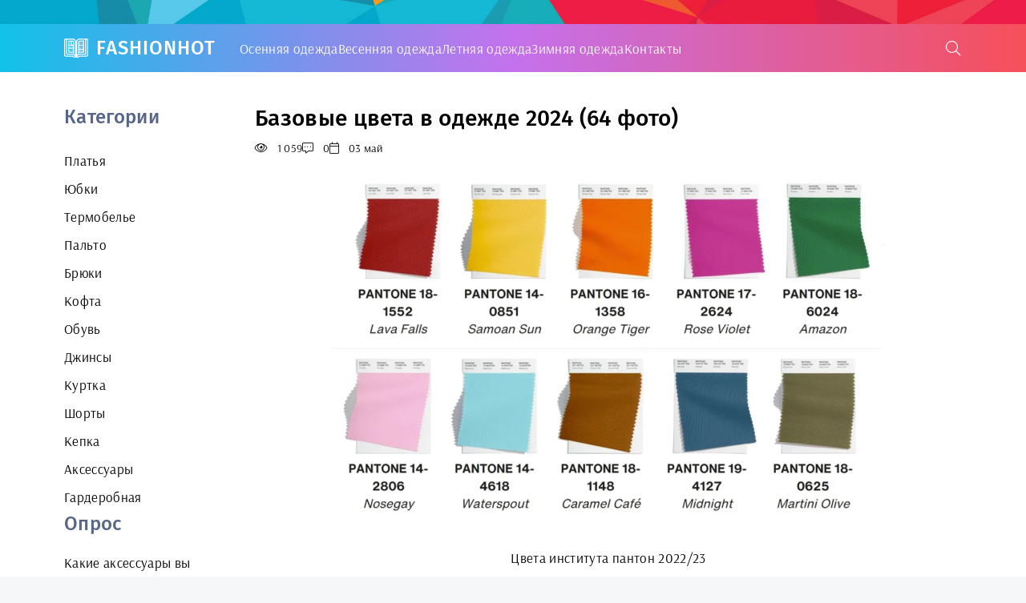

--- FILE ---
content_type: text/html; charset=utf-8
request_url: https://fashionhot.club/29809-bazovye-cveta-v-odezhde-2024-64-foto.html
body_size: 10458
content:
<!DOCTYPE html>
<html lang="ru">
<head>
<meta charset="utf-8">
<title>Базовые цвета в одежде 2024 (64 фото) - картинки и фото fashionhot.club</title>
<meta name="description" content="Скачать фото и картинки - Базовые цвета в одежде 2024 (64 фото). По теме:  Цвета института пантон 2022/23 Цвета института пантон 2022/23 Контрастное лето цветотип палитра Пантон 2022-2023 Пантон 2023 палитра Комплементарное сочетание цветов Цветовой круг Иттена Триада Палитра базовых цветов в одежде Цветовой круг Иттена цветовые сочетания в одежде Модные цвета тканей 2023">
<meta name="keywords" content="цветов, цвета, палитра, одежде, Сочетание, пантон, цветотип, Модные, Иттена, Цвета, Пантон, сочетания, Цветовая, сочетание, Цветовой, гардероб, Палитра, капсульный, Актуальные, одежды">
<meta property="og:site_name" content="Картинки образов и фото на женском сайте fashionhot.club">
<meta property="og:type" content="article">
<meta property="og:title" content="Базовые цвета в одежде 2024 (64 фото)">
<meta property="og:url" content="https://fashionhot.club/29809-bazovye-cveta-v-odezhde-2024-64-foto.html">
<meta property="og:image" content="https://fashionhot.club/uploads/posts/2023-05/1683069200_fashionhot-club-p-bazovie-tsveta-v-odezhde-2024-1.png">
<meta property="og:description" content="Скачать фото и картинки - Базовые цвета в одежде 2024 (64 фото). По теме:  Цвета института пантон 2022/23 Цвета института пантон 2022/23 Контрастное лето цветотип палитра Пантон 2022-2023 Пантон 2023 палитра Комплементарное сочетание цветов Цветовой круг Иттена Триада Палитра базовых цветов в одежде Цветовой круг Иттена цветовые сочетания в одежде Модные цвета тканей 2023">
<link rel="search" type="application/opensearchdescription+xml" href="https://fashionhot.club/index.php?do=opensearch" title="Картинки образов и фото на женском сайте fashionhot.club">
<link rel="canonical" href="https://fashionhot.club/29809-bazovye-cveta-v-odezhde-2024-64-foto.html">
<meta name="viewport" content="width=device-width, initial-scale=1.0" />
<meta name="theme-color" content="#362e3d">
<link rel="preload" href="/templates/LifeCracker/css/common.css" as="style">
<link rel="preload" href="/templates/LifeCracker/css/styles.css" as="style">
<link rel="preload" href="/templates/LifeCracker/css/engine.css" as="style">
<link rel="preload" href="/templates/LifeCracker/css/fontawesome.css" as="style">
<link rel="preload" href="/templates/LifeCracker/webfonts/arsenal-400.woff2" as="font" type="font/woff2" crossorigin>
<link rel="preload" href="/templates/LifeCracker/webfonts/arsenal-700.woff2" as="font" type="font/woff2" crossorigin>
<link rel="preload" href="/templates/LifeCracker/webfonts/fira-sans-500.woff2" as="font" type="font/woff2" crossorigin>
<link rel="preload" href="/templates/LifeCracker/webfonts/fa-light-300.woff2" as="font" type="font/woff2" crossorigin>
<link rel="shortcut icon" href="/favicon.png" />
<link href="/templates/LifeCracker/css/common.css" type="text/css" rel="stylesheet" />
<link href="/templates/LifeCracker/css/styles.css" type="text/css" rel="stylesheet" />
<link href="/templates/LifeCracker/css/engine.css" type="text/css" rel="stylesheet" /> 
<link href="/templates/LifeCracker/css/fontawesome.css" type="text/css" rel="stylesheet" />

<script>window.yaContextCb=window.yaContextCb||[]</script>
<script src="https://yandex.ru/ads/system/context.js" async></script>
<!-- Yandex.Metrika counter --> <script type="text/javascript" > (function(m,e,t,r,i,k,a){m[i]=m[i]||function(){(m[i].a=m[i].a||[]).push(arguments)}; m[i].l=1*new Date(); for (var j = 0; j < document.scripts.length; j++) {if (document.scripts[j].src === r) { return; }} k=e.createElement(t),a=e.getElementsByTagName(t)[0],k.async=1,k.src=r,a.parentNode.insertBefore(k,a)}) (window, document, "script", "https://mc.yandex.ru/metrika/tag.js", "ym"); ym(97000782, "init", { clickmap:true, trackLinks:true, accurateTrackBounce:true }); </script> <noscript><div><img src="https://mc.yandex.ru/watch/97000782" style="position:absolute; left:-9999px;" alt="" /></div></noscript> <!-- /Yandex.Metrika counter -->
</head>
<body>
<div class="wrapper">
<div class="wrapper-container wrapper-main">
<header class="header">
<div class="header__one d-flex ai-center">
<a href="/" class="logo header__logo">FashionHot</a>
<ul class="nav__list d-flex flex-grow-1 js-this-in-mobile-menu" style="gap:15px;">
<li><a href="/osennjaja-odezhda/">Осенняя одежда</a></li>
<li><a href="/vesennjaja-odezhda/">Весенняя одежда</a></li>
<li><a href="/letnjaja-odezhda/">Летняя одежда</a></li>
<li><a href="/zimnjaja-odezhda/">Зимняя одежда</a></li>
<li><a href="/?do=feedback">Контакты</a></li>

</ul>
<button class="header__btn-search js-show-search"><span class="fal fa-search"></span></button>
<button class="header__btn-menu d-none js-show-mobile-menu"><span class="fal fa-bars"></span></button>
<div class="header__search search-block d-none">
<form id="quicksearch" method="post">
<input type="hidden" name="do" value="search">
<input type="hidden" name="subaction" value="search">
<input class="search-block__input" id="story" name="story" placeholder="Поиск по сайту..." type="text" autocomplete="off">
<button class="search-block__btn" type="submit"><span class="fal fa-search"></span></button>
</form>
</div>
</div>
</header>

<!-- END HEADER -->
<div class="content">

<div class="cols">
<aside class="col-side">
<div class="side-block">
<div class="side-block__title">Категории</div>
<div class="side-block__content">
<ul class="nav__list js-this-in-mobile-menu">
<li><a href="/platya/">Платья</a></li>
<li><a href="/ubki/">Юбки</a></li>
<li><a href="/termobele/">Термобелье</a></li>
<li><a href="/palto/">Пальто</a></li>
<li><a href="/brjuki/">Брюки</a></li>
<li><a href="/kofta/">Кофта</a></li>
<li><a href="/obuv/">Обувь</a></li>
<li><a href="/dzhinsy/">Джинсы</a></li>
<li><a href="/kurtka/">Куртка</a></li>
<li><a href="/shorty/">Шорты</a></li>
<li><a href="/kepka/">Кепка</a></li>
<li><a href="/aksessuary/">Аксессуары</a></li>
<li><a href="https://bigfoto.name/garderob/" target="_blank">Гардеробная</a></li>
</ul>
</div>

<div class="side-block__title">Опрос</div>
<div class="side-block__content">
<script>
<!--
function doVote( event ){
	
	var vote_check = $('#dle-vote input:radio[name=vote_check]:checked').val();
	if (typeof vote_check == "undefined" &&  event == "vote") {
		return false;
	}
	ShowLoading('');
	$.get(dle_root + "engine/ajax/controller.php?mod=vote", { vote_id: "2", vote_action: event, vote_check: vote_check, vote_skin: dle_skin, user_hash: dle_login_hash }, function(data){
		HideLoading('');
		$("#vote-layer").fadeOut(500, function() {
			$(this).html(data);
			$(this).fadeIn(500);
		});
	});
}
//-->
</script><div id='vote-layer'><div class="voter">			
<div class="voter__title">Какие аксессуары вы предпочитаете использовать для завершения своего образа?</div>
<div class="voter__list">
<form method="post" name="vote">
<div id="dle-vote"><div class="vote"><input id="vote_check0" name="vote_check" type="radio" value="0" /><label for="vote_check0"> Часы</label></div><div class="vote"><input id="vote_check1" name="vote_check" type="radio" value="1" /><label for="vote_check1"> Браслеты</label></div><div class="vote"><input id="vote_check2" name="vote_check" type="radio" value="2" /><label for="vote_check2"> Колье</label></div><div class="vote"><input id="vote_check3" name="vote_check" type="radio" value="3" /><label for="vote_check3"> Серьги</label></div><div class="vote"><input id="vote_check4" name="vote_check" type="radio" value="4" /><label for="vote_check4"> Сумка или клатч</label></div><div class="vote"><input id="vote_check5" name="vote_check" type="radio" value="5" /><label for="vote_check5"> Пояс</label></div><div class="vote"><input id="vote_check6" name="vote_check" type="radio" value="6" /><label for="vote_check6"> Шарф</label></div><div class="vote"><input id="vote_check7" name="vote_check" type="radio" value="7" /><label for="vote_check7"> Очки</label></div><div class="vote"><input id="vote_check8" name="vote_check" type="radio" value="8" /><label for="vote_check8"> Другое...</label></div></div>
			

<input type="hidden" name="vote_action" value="vote" />
<input type="hidden" name="vote_id" id="vote_id" value="2" />
<div class="voter__bottom d-flex ai-center">
<button class="voter__submit" type="submit" onclick="doVote('vote'); return false;" >Голосовать</button>
<button class="voter__btn icon-at-right" type="button" onclick="doVote('results'); return false;" >Результаты опроса</button>

</div>
</form>

</div>
</div></div>
</div>

</div>
</aside>
<main class="col-main">
<div class="sect">
<div class="sect__content">

<div id='dle-content'><article class="page__article">
<header class="page__header d-flex fd-column jc-space-between">
<h1>Базовые цвета в одежде 2024 (64 фото)</h1>
<div class="page__meta d-flex">
<div class="page__meta-item icon-at-left"><span class="fal fa-eye"></span>1 059</div>
<div class="page__meta-item icon-at-left"><span class="fal fa-comment-alt-dots"></span>0</div>
<div class="page__meta-item icon-at-left"><span class="fal fa-calendar"></span>03 май</div>

</div>
</header>
<br>
<div class="page__text full-text clearfix"><div style="text-align:center;"><!--TBegin:https://fashionhot.club/uploads/posts/2023-05/1683069200_fashionhot-club-p-bazovie-tsveta-v-odezhde-2024-1.png||Цвета института пантон 2022/23--><a href="https://fashionhot.club/uploads/posts/2023-05/1683069200_fashionhot-club-p-bazovie-tsveta-v-odezhde-2024-1.png" class="highslide" target="_blank"><img data-src="/uploads/posts/2023-05/thumbs/1683069200_fashionhot-club-p-bazovie-tsveta-v-odezhde-2024-1.png" style="max-width:100%;" alt="Цвета института пантон 2022/23"></a><div>Цвета института пантон 2022/23</div><!--TEnd--><br><!--TBegin:https://fashionhot.club/uploads/posts/2023-05/1683069204_fashionhot-club-p-bazovie-tsveta-v-odezhde-2024-2.jpg||Контрастное лето цветотип палитра--><a href="https://fashionhot.club/uploads/posts/2023-05/1683069204_fashionhot-club-p-bazovie-tsveta-v-odezhde-2024-2.jpg" class="highslide" target="_blank"><img data-src="/uploads/posts/2023-05/thumbs/1683069204_fashionhot-club-p-bazovie-tsveta-v-odezhde-2024-2.jpg" style="max-width:100%;" alt="Контрастное лето цветотип палитра"></a><div>Контрастное лето цветотип палитра</div><!--TEnd--><br><!--TBegin:https://fashionhot.club/uploads/posts/2023-05/1683069158_fashionhot-club-p-bazovie-tsveta-v-odezhde-2024-3.png||Пантон 2022-2023--><a href="https://fashionhot.club/uploads/posts/2023-05/1683069158_fashionhot-club-p-bazovie-tsveta-v-odezhde-2024-3.png" class="highslide" target="_blank"><img data-src="/uploads/posts/2023-05/thumbs/1683069158_fashionhot-club-p-bazovie-tsveta-v-odezhde-2024-3.png" style="max-width:100%;" alt="Пантон 2022-2023"></a><div>Пантон 2022-2023</div><!--TEnd--><br><!--TBegin:https://fashionhot.club/uploads/posts/2023-05/1683069250_fashionhot-club-p-bazovie-tsveta-v-odezhde-2024-4.jpg||Пантон 2023 палитра--><a href="https://fashionhot.club/uploads/posts/2023-05/1683069250_fashionhot-club-p-bazovie-tsveta-v-odezhde-2024-4.jpg" class="highslide" target="_blank"><img data-src="/uploads/posts/2023-05/thumbs/1683069250_fashionhot-club-p-bazovie-tsveta-v-odezhde-2024-4.jpg" style="max-width:100%;" alt="Пантон 2023 палитра"></a><div>Пантон 2023 палитра</div><!--TEnd--><br><!--TBegin:https://fashionhot.club/uploads/posts/2023-05/1683069164_fashionhot-club-p-bazovie-tsveta-v-odezhde-2024-5.jpg||Комплементарное сочетание цветов--><a href="https://fashionhot.club/uploads/posts/2023-05/1683069164_fashionhot-club-p-bazovie-tsveta-v-odezhde-2024-5.jpg" class="highslide" target="_blank"><img data-src="/uploads/posts/2023-05/thumbs/1683069164_fashionhot-club-p-bazovie-tsveta-v-odezhde-2024-5.jpg" style="max-width:100%;" alt="Комплементарное сочетание цветов"></a><div>Комплементарное сочетание цветов</div><!--TEnd--><br><!--TBegin:https://fashionhot.club/uploads/posts/2023-05/1683069196_fashionhot-club-p-bazovie-tsveta-v-odezhde-2024-6.jpg||Цветовой круг Иттена Триада--><a href="https://fashionhot.club/uploads/posts/2023-05/1683069196_fashionhot-club-p-bazovie-tsveta-v-odezhde-2024-6.jpg" class="highslide" target="_blank"><img data-src="/uploads/posts/2023-05/thumbs/1683069196_fashionhot-club-p-bazovie-tsveta-v-odezhde-2024-6.jpg" style="max-width:100%;" alt="Цветовой круг Иттена Триада"></a><div>Цветовой круг Иттена Триада</div><!--TEnd--><br><!--TBegin:https://fashionhot.club/uploads/posts/2023-05/1683069226_fashionhot-club-p-bazovie-tsveta-v-odezhde-2024-7.jpg||Палитра базовых цветов в одежде--><a href="https://fashionhot.club/uploads/posts/2023-05/1683069226_fashionhot-club-p-bazovie-tsveta-v-odezhde-2024-7.jpg" class="highslide" target="_blank"><img data-src="/uploads/posts/2023-05/thumbs/1683069226_fashionhot-club-p-bazovie-tsveta-v-odezhde-2024-7.jpg" style="max-width:100%;" alt="Палитра базовых цветов в одежде"></a><div>Палитра базовых цветов в одежде</div><!--TEnd--><br><!--TBegin:https://fashionhot.club/uploads/posts/2023-05/1683069234_fashionhot-club-p-bazovie-tsveta-v-odezhde-2024-8.jpg||Цветовой круг Иттена цветовые сочетания в одежде--><a href="https://fashionhot.club/uploads/posts/2023-05/1683069234_fashionhot-club-p-bazovie-tsveta-v-odezhde-2024-8.jpg" class="highslide" target="_blank"><img data-src="/uploads/posts/2023-05/thumbs/1683069234_fashionhot-club-p-bazovie-tsveta-v-odezhde-2024-8.jpg" style="max-width:100%;" alt="Цветовой круг Иттена цветовые сочетания в одежде"></a><div>Цветовой круг Иттена цветовые сочетания в одежде</div><!--TEnd--><br><!--TBegin:https://fashionhot.club/uploads/posts/2023-05/1683069211_fashionhot-club-p-bazovie-tsveta-v-odezhde-2024-9.jpg||Модные цвета тканей 2023--><a href="https://fashionhot.club/uploads/posts/2023-05/1683069211_fashionhot-club-p-bazovie-tsveta-v-odezhde-2024-9.jpg" class="highslide" target="_blank"><img data-src="/uploads/posts/2023-05/thumbs/1683069211_fashionhot-club-p-bazovie-tsveta-v-odezhde-2024-9.jpg" style="max-width:100%;" alt="Модные цвета тканей 2023"></a><div>Модные цвета тканей 2023</div><!--TEnd--><br><!--TBegin:https://fashionhot.club/uploads/posts/2023-05/1683069206_fashionhot-club-p-bazovie-tsveta-v-odezhde-2024-10.jpg||Цветовая палитра пантон 2020--><a href="https://fashionhot.club/uploads/posts/2023-05/1683069206_fashionhot-club-p-bazovie-tsveta-v-odezhde-2024-10.jpg" class="highslide" target="_blank"><img data-src="/uploads/posts/2023-05/thumbs/1683069206_fashionhot-club-p-bazovie-tsveta-v-odezhde-2024-10.jpg" style="max-width:100%;" alt="Цветовая палитра пантон 2020"></a><div>Цветовая палитра пантон 2020</div><!--TEnd--><br><!--TBegin:https://fashionhot.club/uploads/posts/2023-05/1683069228_fashionhot-club-p-bazovie-tsveta-v-odezhde-2024-11.jpg||Круг Иттена сочетание цветов в одежде--><a href="https://fashionhot.club/uploads/posts/2023-05/1683069228_fashionhot-club-p-bazovie-tsveta-v-odezhde-2024-11.jpg" class="highslide" target="_blank"><img data-src="/uploads/posts/2023-05/thumbs/1683069228_fashionhot-club-p-bazovie-tsveta-v-odezhde-2024-11.jpg" style="max-width:100%;" alt="Круг Иттена сочетание цветов в одежде"></a><div>Круг Иттена сочетание цветов в одежде</div><!--TEnd--><br><!--TBegin:https://fashionhot.club/uploads/posts/2023-05/1683069204_fashionhot-club-p-bazovie-tsveta-v-odezhde-2024-12.jpg||Цвета для цветотипа лето палитра--><a href="https://fashionhot.club/uploads/posts/2023-05/1683069204_fashionhot-club-p-bazovie-tsveta-v-odezhde-2024-12.jpg" class="highslide" target="_blank"><img data-src="/uploads/posts/2023-05/thumbs/1683069204_fashionhot-club-p-bazovie-tsveta-v-odezhde-2024-12.jpg" style="max-width:100%;" alt="Цвета для цветотипа лето палитра"></a><div>Цвета для цветотипа лето палитра</div><!--TEnd--><br><!--TBegin:https://fashionhot.club/uploads/posts/2023-05/1683069164_fashionhot-club-p-bazovie-tsveta-v-odezhde-2024-13.jpg||Цветовые Палитры Pantone 2020--><a href="https://fashionhot.club/uploads/posts/2023-05/1683069164_fashionhot-club-p-bazovie-tsveta-v-odezhde-2024-13.jpg" class="highslide" target="_blank"><img data-src="/uploads/posts/2023-05/thumbs/1683069164_fashionhot-club-p-bazovie-tsveta-v-odezhde-2024-13.jpg" style="max-width:100%;" alt="Цветовые Палитры Pantone 2020"></a><div>Цветовые Палитры Pantone 2020</div><!--TEnd--><br><!--TBegin:https://fashionhot.club/uploads/posts/2023-05/1683069230_fashionhot-club-p-bazovie-tsveta-v-odezhde-2024-14.jpg||Круг цвета сочетания в одежде--><a href="https://fashionhot.club/uploads/posts/2023-05/1683069230_fashionhot-club-p-bazovie-tsveta-v-odezhde-2024-14.jpg" class="highslide" target="_blank"><img data-src="/uploads/posts/2023-05/thumbs/1683069230_fashionhot-club-p-bazovie-tsveta-v-odezhde-2024-14.jpg" style="max-width:100%;" alt="Круг цвета сочетания в одежде"></a><div>Круг цвета сочетания в одежде</div><!--TEnd--><br><!--TBegin:https://fashionhot.club/uploads/posts/2023-05/1683069173_fashionhot-club-p-bazovie-tsveta-v-odezhde-2024-15.png||Сочетание цветов в одежде--><a href="https://fashionhot.club/uploads/posts/2023-05/1683069173_fashionhot-club-p-bazovie-tsveta-v-odezhde-2024-15.png" class="highslide" target="_blank"><img data-src="/uploads/posts/2023-05/thumbs/1683069173_fashionhot-club-p-bazovie-tsveta-v-odezhde-2024-15.png" style="max-width:100%;" alt="Сочетание цветов в одежде"></a><div>Сочетание цветов в одежде</div><!--TEnd--><br><!--TBegin:https://fashionhot.club/uploads/posts/2023-05/1683069180_fashionhot-club-p-bazovie-tsveta-v-odezhde-2024-16.jpg||Модная палитра цветов пантон--><a href="https://fashionhot.club/uploads/posts/2023-05/1683069180_fashionhot-club-p-bazovie-tsveta-v-odezhde-2024-16.jpg" class="highslide" target="_blank"><img data-src="/uploads/posts/2023-05/thumbs/1683069180_fashionhot-club-p-bazovie-tsveta-v-odezhde-2024-16.jpg" style="max-width:100%;" alt="Модная палитра цветов пантон"></a><div>Модная палитра цветов пантон</div><!--TEnd--><br><!--TBegin:https://fashionhot.club/uploads/posts/2023-05/1683069183_fashionhot-club-p-bazovie-tsveta-v-odezhde-2024-17.jpg||Цветовая гамма в одежде--><a href="https://fashionhot.club/uploads/posts/2023-05/1683069183_fashionhot-club-p-bazovie-tsveta-v-odezhde-2024-17.jpg" class="highslide" target="_blank"><img data-src="/uploads/posts/2023-05/thumbs/1683069183_fashionhot-club-p-bazovie-tsveta-v-odezhde-2024-17.jpg" style="max-width:100%;" alt="Цветовая гамма в одежде"></a><div>Цветовая гамма в одежде</div><!--TEnd--><br><!--TBegin:https://fashionhot.club/uploads/posts/2023-05/1683069200_fashionhot-club-p-bazovie-tsveta-v-odezhde-2024-18.jpg||Монохромное сочетание цветов--><a href="https://fashionhot.club/uploads/posts/2023-05/1683069200_fashionhot-club-p-bazovie-tsveta-v-odezhde-2024-18.jpg" class="highslide" target="_blank"><img data-src="/uploads/posts/2023-05/thumbs/1683069200_fashionhot-club-p-bazovie-tsveta-v-odezhde-2024-18.jpg" style="max-width:100%;" alt="Монохромное сочетание цветов"></a><div>Монохромное сочетание цветов</div><!--TEnd--><br><!--TBegin:https://fashionhot.club/uploads/posts/2023-05/1683069207_fashionhot-club-p-bazovie-tsveta-v-odezhde-2024-19.jpg||Пантон палитра 2021--><a href="https://fashionhot.club/uploads/posts/2023-05/1683069207_fashionhot-club-p-bazovie-tsveta-v-odezhde-2024-19.jpg" class="highslide" target="_blank"><img data-src="/uploads/posts/2023-05/thumbs/1683069207_fashionhot-club-p-bazovie-tsveta-v-odezhde-2024-19.jpg" style="max-width:100%;" alt="Пантон палитра 2021"></a><div>Пантон палитра 2021</div><!--TEnd--><br><!--TBegin:https://fashionhot.club/uploads/posts/2023-05/1683069231_fashionhot-club-p-bazovie-tsveta-v-odezhde-2024-20.jpg||Институт пантон цвета 2020-2021--><a href="https://fashionhot.club/uploads/posts/2023-05/1683069231_fashionhot-club-p-bazovie-tsveta-v-odezhde-2024-20.jpg" class="highslide" target="_blank"><img data-src="/uploads/posts/2023-05/thumbs/1683069231_fashionhot-club-p-bazovie-tsveta-v-odezhde-2024-20.jpg" style="max-width:100%;" alt="Институт пантон цвета 2020-2021"></a><div>Институт пантон цвета 2020-2021</div><!--TEnd--><br><!--TBegin:https://fashionhot.club/uploads/posts/2023-05/1683069177_fashionhot-club-p-bazovie-tsveta-v-odezhde-2024-21.png||Цветовые сочетания в одежде--><a href="https://fashionhot.club/uploads/posts/2023-05/1683069177_fashionhot-club-p-bazovie-tsveta-v-odezhde-2024-21.png" class="highslide" target="_blank"><img data-src="/uploads/posts/2023-05/thumbs/1683069177_fashionhot-club-p-bazovie-tsveta-v-odezhde-2024-21.png" style="max-width:100%;" alt="Цветовые сочетания в одежде"></a><div>Цветовые сочетания в одежде</div><!--TEnd--><br><!--TBegin:https://fashionhot.club/uploads/posts/2023-05/1683069184_fashionhot-club-p-bazovie-tsveta-v-odezhde-2024-22.jpg||Пантон 2021-2022--><a href="https://fashionhot.club/uploads/posts/2023-05/1683069184_fashionhot-club-p-bazovie-tsveta-v-odezhde-2024-22.jpg" class="highslide" target="_blank"><img data-src="/uploads/posts/2023-05/thumbs/1683069184_fashionhot-club-p-bazovie-tsveta-v-odezhde-2024-22.jpg" style="max-width:100%;" alt="Пантон 2021-2022"></a><div>Пантон 2021-2022</div><!--TEnd--><br><!--TBegin:https://fashionhot.club/uploads/posts/2023-05/1683069163_fashionhot-club-p-bazovie-tsveta-v-odezhde-2024-23.jpg||Пантон 2023 палитра цветов--><a href="https://fashionhot.club/uploads/posts/2023-05/1683069163_fashionhot-club-p-bazovie-tsveta-v-odezhde-2024-23.jpg" class="highslide" target="_blank"><img data-src="/uploads/posts/2023-05/thumbs/1683069163_fashionhot-club-p-bazovie-tsveta-v-odezhde-2024-23.jpg" style="max-width:100%;" alt="Пантон 2023 палитра цветов"></a><div>Пантон 2023 палитра цветов</div><!--TEnd--><br><!--TBegin:https://fashionhot.club/uploads/posts/2023-05/1683069212_fashionhot-club-p-bazovie-tsveta-v-odezhde-2024-24.jpg||Базовые цвета в гардеробе--><a href="https://fashionhot.club/uploads/posts/2023-05/1683069212_fashionhot-club-p-bazovie-tsveta-v-odezhde-2024-24.jpg" class="highslide" target="_blank"><img data-src="/uploads/posts/2023-05/thumbs/1683069212_fashionhot-club-p-bazovie-tsveta-v-odezhde-2024-24.jpg" style="max-width:100%;" alt="Базовые цвета в гардеробе"></a><div>Базовые цвета в гардеробе</div><!--TEnd--><br><!--TBegin:https://fashionhot.club/uploads/posts/2023-05/1683069234_fashionhot-club-p-bazovie-tsveta-v-odezhde-2024-25.jpg||Цветовая палитра базового гардероба--><a href="https://fashionhot.club/uploads/posts/2023-05/1683069234_fashionhot-club-p-bazovie-tsveta-v-odezhde-2024-25.jpg" class="highslide" target="_blank"><img data-src="/uploads/posts/2023-05/thumbs/1683069234_fashionhot-club-p-bazovie-tsveta-v-odezhde-2024-25.jpg" style="max-width:100%;" alt="Цветовая палитра базового гардероба"></a><div>Цветовая палитра базового гардероба</div><!--TEnd--><br><!--TBegin:https://fashionhot.club/uploads/posts/2023-05/1683069217_fashionhot-club-p-bazovie-tsveta-v-odezhde-2024-26.jpg||Холодное лето цветотип палитра в одежде--><a href="https://fashionhot.club/uploads/posts/2023-05/1683069217_fashionhot-club-p-bazovie-tsveta-v-odezhde-2024-26.jpg" class="highslide" target="_blank"><img data-src="/uploads/posts/2023-05/thumbs/1683069217_fashionhot-club-p-bazovie-tsveta-v-odezhde-2024-26.jpg" style="max-width:100%;" alt="Холодное лето цветотип палитра в одежде"></a><div>Холодное лето цветотип палитра в одежде</div><!--TEnd--><br><!--TBegin:https://fashionhot.club/uploads/posts/2023-05/1683069239_fashionhot-club-p-bazovie-tsveta-v-odezhde-2024-27.jpg||Палитра цветов для базового гардероба--><a href="https://fashionhot.club/uploads/posts/2023-05/1683069239_fashionhot-club-p-bazovie-tsveta-v-odezhde-2024-27.jpg" class="highslide" target="_blank"><img data-src="/uploads/posts/2023-05/thumbs/1683069239_fashionhot-club-p-bazovie-tsveta-v-odezhde-2024-27.jpg" style="max-width:100%;" alt="Палитра цветов для базового гардероба"></a><div>Палитра цветов для базового гардероба</div><!--TEnd--><br><!--TBegin:https://fashionhot.club/uploads/posts/2023-05/1683069196_fashionhot-club-p-bazovie-tsveta-v-odezhde-2024-28.png||Сочетание цветов таблица--><a href="https://fashionhot.club/uploads/posts/2023-05/1683069196_fashionhot-club-p-bazovie-tsveta-v-odezhde-2024-28.png" class="highslide" target="_blank"><img data-src="/uploads/posts/2023-05/thumbs/1683069196_fashionhot-club-p-bazovie-tsveta-v-odezhde-2024-28.png" style="max-width:100%;" alt="Сочетание цветов таблица"></a><div>Сочетание цветов таблица</div><!--TEnd--><br><!--TBegin:https://fashionhot.club/uploads/posts/2023-05/1683069181_fashionhot-club-p-bazovie-tsveta-v-odezhde-2024-29.jpg||Сочетание теплых и холодных оттенков--><a href="https://fashionhot.club/uploads/posts/2023-05/1683069181_fashionhot-club-p-bazovie-tsveta-v-odezhde-2024-29.jpg" class="highslide" target="_blank"><img data-src="/uploads/posts/2023-05/thumbs/1683069181_fashionhot-club-p-bazovie-tsveta-v-odezhde-2024-29.jpg" style="max-width:100%;" alt="Сочетание теплых и холодных оттенков"></a><div>Сочетание теплых и холодных оттенков</div><!--TEnd--><br><!--TBegin:https://fashionhot.club/uploads/posts/2023-05/1683069174_fashionhot-club-p-bazovie-tsveta-v-odezhde-2024-30.jpg||Сочетание цветов в верхней одежде--><a href="https://fashionhot.club/uploads/posts/2023-05/1683069174_fashionhot-club-p-bazovie-tsveta-v-odezhde-2024-30.jpg" class="highslide" target="_blank"><img data-src="/uploads/posts/2023-05/thumbs/1683069174_fashionhot-club-p-bazovie-tsveta-v-odezhde-2024-30.jpg" style="max-width:100%;" alt="Сочетание цветов в верхней одежде"></a><div>Сочетание цветов в верхней одежде</div><!--TEnd--><br><!--TBegin:https://fashionhot.club/uploads/posts/2023-05/1683069201_fashionhot-club-p-bazovie-tsveta-v-odezhde-2024-31.jpg||WGSN тренды 2021--><a href="https://fashionhot.club/uploads/posts/2023-05/1683069201_fashionhot-club-p-bazovie-tsveta-v-odezhde-2024-31.jpg" class="highslide" target="_blank"><img data-src="/uploads/posts/2023-05/thumbs/1683069201_fashionhot-club-p-bazovie-tsveta-v-odezhde-2024-31.jpg" style="max-width:100%;" alt="WGSN тренды 2021"></a><div>WGSN тренды 2021</div><!--TEnd--><br><!--TBegin:https://fashionhot.club/uploads/posts/2023-05/1683069216_fashionhot-club-p-bazovie-tsveta-v-odezhde-2024-32.jpg||Модные цвета--><a href="https://fashionhot.club/uploads/posts/2023-05/1683069216_fashionhot-club-p-bazovie-tsveta-v-odezhde-2024-32.jpg" class="highslide" target="_blank"><img data-src="/uploads/posts/2023-05/thumbs/1683069216_fashionhot-club-p-bazovie-tsveta-v-odezhde-2024-32.jpg" style="max-width:100%;" alt="Модные цвета"></a><div>Модные цвета</div><!--TEnd--><br><!--TBegin:https://fashionhot.club/uploads/posts/2023-05/1683069245_fashionhot-club-p-bazovie-tsveta-v-odezhde-2024-33.jpg||Тёмная зима цветотип палитра--><a href="https://fashionhot.club/uploads/posts/2023-05/1683069245_fashionhot-club-p-bazovie-tsveta-v-odezhde-2024-33.jpg" class="highslide" target="_blank"><img data-src="/uploads/posts/2023-05/thumbs/1683069245_fashionhot-club-p-bazovie-tsveta-v-odezhde-2024-33.jpg" style="max-width:100%;" alt="Тёмная зима цветотип палитра"></a><div>Тёмная зима цветотип палитра</div><!--TEnd--><br><!--TBegin:https://fashionhot.club/uploads/posts/2023-05/1683069169_fashionhot-club-p-bazovie-tsveta-v-odezhde-2024-34.jpg||Актуальные цвета 2022--><a href="https://fashionhot.club/uploads/posts/2023-05/1683069169_fashionhot-club-p-bazovie-tsveta-v-odezhde-2024-34.jpg" class="highslide" target="_blank"><img data-src="/uploads/posts/2023-05/thumbs/1683069169_fashionhot-club-p-bazovie-tsveta-v-odezhde-2024-34.jpg" style="max-width:100%;" alt="Актуальные цвета 2022"></a><div>Актуальные цвета 2022</div><!--TEnd--><br><!--TBegin:https://fashionhot.club/uploads/posts/2023-05/1683069223_fashionhot-club-p-bazovie-tsveta-v-odezhde-2024-35.png||Сочетание цветов таблица--><a href="https://fashionhot.club/uploads/posts/2023-05/1683069223_fashionhot-club-p-bazovie-tsveta-v-odezhde-2024-35.png" class="highslide" target="_blank"><img data-src="/uploads/posts/2023-05/thumbs/1683069223_fashionhot-club-p-bazovie-tsveta-v-odezhde-2024-35.png" style="max-width:100%;" alt="Сочетание цветов таблица"></a><div>Сочетание цветов таблица</div><!--TEnd--><br><!--TBegin:https://fashionhot.club/uploads/posts/2023-05/1683069267_fashionhot-club-p-bazovie-tsveta-v-odezhde-2024-36.png||Актуальные цвета--><a href="https://fashionhot.club/uploads/posts/2023-05/1683069267_fashionhot-club-p-bazovie-tsveta-v-odezhde-2024-36.png" class="highslide" target="_blank"><img data-src="/uploads/posts/2023-05/thumbs/1683069267_fashionhot-club-p-bazovie-tsveta-v-odezhde-2024-36.png" style="max-width:100%;" alt="Актуальные цвета"></a><div>Актуальные цвета</div><!--TEnd--><br><!--TBegin:https://fashionhot.club/uploads/posts/2023-05/1683069183_fashionhot-club-p-bazovie-tsveta-v-odezhde-2024-37.jpg||Сочетание цветов в одежде и обуви--><a href="https://fashionhot.club/uploads/posts/2023-05/1683069183_fashionhot-club-p-bazovie-tsveta-v-odezhde-2024-37.jpg" class="highslide" target="_blank"><img data-src="/uploads/posts/2023-05/thumbs/1683069183_fashionhot-club-p-bazovie-tsveta-v-odezhde-2024-37.jpg" style="max-width:100%;" alt="Сочетание цветов в одежде и обуви"></a><div>Сочетание цветов в одежде и обуви</div><!--TEnd--><br><!--TBegin:https://fashionhot.club/uploads/posts/2023-05/1683069182_fashionhot-club-p-bazovie-tsveta-v-odezhde-2024-38.jpg||Модные цвета 23--><a href="https://fashionhot.club/uploads/posts/2023-05/1683069182_fashionhot-club-p-bazovie-tsveta-v-odezhde-2024-38.jpg" class="highslide" target="_blank"><img data-src="/uploads/posts/2023-05/thumbs/1683069182_fashionhot-club-p-bazovie-tsveta-v-odezhde-2024-38.jpg" style="max-width:100%;" alt="Модные цвета 23"></a><div>Модные цвета 23</div><!--TEnd--><br><!--TBegin:https://fashionhot.club/uploads/posts/2023-05/1683069268_fashionhot-club-p-bazovie-tsveta-v-odezhde-2024-39.jpg||Цвет одежды под цвет волос--><a href="https://fashionhot.club/uploads/posts/2023-05/1683069268_fashionhot-club-p-bazovie-tsveta-v-odezhde-2024-39.jpg" class="highslide" target="_blank"><img data-src="/uploads/posts/2023-05/thumbs/1683069268_fashionhot-club-p-bazovie-tsveta-v-odezhde-2024-39.jpg" style="max-width:100%;" alt="Цвет одежды под цвет волос"></a><div>Цвет одежды под цвет волос</div><!--TEnd--><br><!--TBegin:https://fashionhot.club/uploads/posts/2023-05/1683069264_fashionhot-club-p-bazovie-tsveta-v-odezhde-2024-40.jpg||Базовый капсульный гардероб цветотип лето--><a href="https://fashionhot.club/uploads/posts/2023-05/1683069264_fashionhot-club-p-bazovie-tsveta-v-odezhde-2024-40.jpg" class="highslide" target="_blank"><img data-src="/uploads/posts/2023-05/thumbs/1683069264_fashionhot-club-p-bazovie-tsveta-v-odezhde-2024-40.jpg" style="max-width:100%;" alt="Базовый капсульный гардероб цветотип лето"></a><div>Базовый капсульный гардероб цветотип лето</div><!--TEnd--><br><!--TBegin:https://fashionhot.club/uploads/posts/2023-05/1683069260_fashionhot-club-p-bazovie-tsveta-v-odezhde-2024-42.jpg||Понтон цветовая палитра 2020--><a href="https://fashionhot.club/uploads/posts/2023-05/1683069260_fashionhot-club-p-bazovie-tsveta-v-odezhde-2024-42.jpg" class="highslide" target="_blank"><img data-src="/uploads/posts/2023-05/thumbs/1683069260_fashionhot-club-p-bazovie-tsveta-v-odezhde-2024-42.jpg" style="max-width:100%;" alt="Понтон цветовая палитра 2020"></a><div>Понтон цветовая палитра 2020</div><!--TEnd--><br><!--TBegin:https://fashionhot.club/uploads/posts/2023-05/1683069261_fashionhot-club-p-bazovie-tsveta-v-odezhde-2024-43.jpg||Стильный базовый гардероб--><a href="https://fashionhot.club/uploads/posts/2023-05/1683069261_fashionhot-club-p-bazovie-tsveta-v-odezhde-2024-43.jpg" class="highslide" target="_blank"><img data-src="/uploads/posts/2023-05/thumbs/1683069261_fashionhot-club-p-bazovie-tsveta-v-odezhde-2024-43.jpg" style="max-width:100%;" alt="Стильный базовый гардероб"></a><div>Стильный базовый гардероб</div><!--TEnd--><br><!--TBegin:https://fashionhot.club/uploads/posts/2023-05/1683069209_fashionhot-club-p-bazovie-tsveta-v-odezhde-2024-44.jpg||Модные тренды--><a href="https://fashionhot.club/uploads/posts/2023-05/1683069209_fashionhot-club-p-bazovie-tsveta-v-odezhde-2024-44.jpg" class="highslide" target="_blank"><img data-src="/uploads/posts/2023-05/thumbs/1683069209_fashionhot-club-p-bazovie-tsveta-v-odezhde-2024-44.jpg" style="max-width:100%;" alt="Модные тренды"></a><div>Модные тренды</div><!--TEnd--><br><!--TBegin:https://fashionhot.club/uploads/posts/2023-05/1683069208_fashionhot-club-p-bazovie-tsveta-v-odezhde-2024-45.jpg||Pantone 16-1529 жженый коралл--><a href="https://fashionhot.club/uploads/posts/2023-05/1683069208_fashionhot-club-p-bazovie-tsveta-v-odezhde-2024-45.jpg" class="highslide" target="_blank"><img data-src="/uploads/posts/2023-05/thumbs/1683069208_fashionhot-club-p-bazovie-tsveta-v-odezhde-2024-45.jpg" style="max-width:100%;" alt="Pantone 16-1529 жженый коралл"></a><div>Pantone 16-1529 жженый коралл</div><!--TEnd--><br><!--TBegin:https://fashionhot.club/uploads/posts/2023-05/1683069189_fashionhot-club-p-bazovie-tsveta-v-odezhde-2024-46.png||Самые популярные цвета палитра--><a href="https://fashionhot.club/uploads/posts/2023-05/1683069189_fashionhot-club-p-bazovie-tsveta-v-odezhde-2024-46.png" class="highslide" target="_blank"><img data-src="/uploads/posts/2023-05/thumbs/1683069189_fashionhot-club-p-bazovie-tsveta-v-odezhde-2024-46.png" style="max-width:100%;" alt="Самые популярные цвета палитра"></a><div>Самые популярные цвета палитра</div><!--TEnd--><br><!--TBegin:https://fashionhot.club/uploads/posts/2023-05/1683069203_fashionhot-club-p-bazovie-tsveta-v-odezhde-2024-47.jpg||Гамин-натурал цветотип--><a href="https://fashionhot.club/uploads/posts/2023-05/1683069203_fashionhot-club-p-bazovie-tsveta-v-odezhde-2024-47.jpg" class="highslide" target="_blank"><img data-src="/uploads/posts/2023-05/thumbs/1683069203_fashionhot-club-p-bazovie-tsveta-v-odezhde-2024-47.jpg" style="max-width:100%;" alt="Гамин-натурал цветотип"></a><div>Гамин-натурал цветотип</div><!--TEnd--><br><!--TBegin:https://fashionhot.club/uploads/posts/2023-05/1683069213_fashionhot-club-p-bazovie-tsveta-v-odezhde-2024-48.jpg||Советы по стилю одежды--><a href="https://fashionhot.club/uploads/posts/2023-05/1683069213_fashionhot-club-p-bazovie-tsveta-v-odezhde-2024-48.jpg" class="highslide" target="_blank"><img data-src="/uploads/posts/2023-05/thumbs/1683069213_fashionhot-club-p-bazovie-tsveta-v-odezhde-2024-48.jpg" style="max-width:100%;" alt="Советы по стилю одежды"></a><div>Советы по стилю одежды</div><!--TEnd--><br><!--TBegin:https://fashionhot.club/uploads/posts/2023-05/1683069239_fashionhot-club-p-bazovie-tsveta-v-odezhde-2024-49.png||Цветовой круг Иттена комплиментарные цвета--><a href="https://fashionhot.club/uploads/posts/2023-05/1683069239_fashionhot-club-p-bazovie-tsveta-v-odezhde-2024-49.png" class="highslide" target="_blank"><img data-src="/uploads/posts/2023-05/thumbs/1683069239_fashionhot-club-p-bazovie-tsveta-v-odezhde-2024-49.png" style="max-width:100%;" alt="Цветовой круг Иттена комплиментарные цвета"></a><div>Цветовой круг Иттена комплиментарные цвета</div><!--TEnd--><br><!--TBegin:https://fashionhot.club/uploads/posts/2023-05/1683069252_fashionhot-club-p-bazovie-tsveta-v-odezhde-2024-50.jpg||Цветовая палитра делового стиля--><a href="https://fashionhot.club/uploads/posts/2023-05/1683069252_fashionhot-club-p-bazovie-tsveta-v-odezhde-2024-50.jpg" class="highslide" target="_blank"><img data-src="/uploads/posts/2023-05/thumbs/1683069252_fashionhot-club-p-bazovie-tsveta-v-odezhde-2024-50.jpg" style="max-width:100%;" alt="Цветовая палитра делового стиля"></a><div>Цветовая палитра делового стиля</div><!--TEnd--><br><!--TBegin:https://fashionhot.club/uploads/posts/2023-05/1683069265_fashionhot-club-p-bazovie-tsveta-v-odezhde-2024-51.jpg||Оттенки красного цвета в одежде--><a href="https://fashionhot.club/uploads/posts/2023-05/1683069265_fashionhot-club-p-bazovie-tsveta-v-odezhde-2024-51.jpg" class="highslide" target="_blank"><img data-src="/uploads/posts/2023-05/thumbs/1683069265_fashionhot-club-p-bazovie-tsveta-v-odezhde-2024-51.jpg" style="max-width:100%;" alt="Оттенки красного цвета в одежде"></a><div>Оттенки красного цвета в одежде</div><!--TEnd--><br><!--TBegin:https://fashionhot.club/uploads/posts/2023-05/1683069214_fashionhot-club-p-bazovie-tsveta-v-odezhde-2024-52.jpg||Сочетание цветов водежеде--><a href="https://fashionhot.club/uploads/posts/2023-05/1683069214_fashionhot-club-p-bazovie-tsveta-v-odezhde-2024-52.jpg" class="highslide" target="_blank"><img data-src="/uploads/posts/2023-05/thumbs/1683069214_fashionhot-club-p-bazovie-tsveta-v-odezhde-2024-52.jpg" style="max-width:100%;" alt="Сочетание цветов водежеде"></a><div>Сочетание цветов водежеде</div><!--TEnd--><br><!--TBegin:https://fashionhot.club/uploads/posts/2023-05/1683069272_fashionhot-club-p-bazovie-tsveta-v-odezhde-2024-53.jpg||Палитра пантон 2020--><a href="https://fashionhot.club/uploads/posts/2023-05/1683069272_fashionhot-club-p-bazovie-tsveta-v-odezhde-2024-53.jpg" class="highslide" target="_blank"><img data-src="/uploads/posts/2023-05/thumbs/1683069272_fashionhot-club-p-bazovie-tsveta-v-odezhde-2024-53.jpg" style="max-width:100%;" alt="Палитра пантон 2020"></a><div>Палитра пантон 2020</div><!--TEnd--><br><!--TBegin:https://fashionhot.club/uploads/posts/2023-05/1683069233_fashionhot-club-p-bazovie-tsveta-v-odezhde-2024-54.png||Модные цвета осени--><a href="https://fashionhot.club/uploads/posts/2023-05/1683069233_fashionhot-club-p-bazovie-tsveta-v-odezhde-2024-54.png" class="highslide" target="_blank"><img data-src="/uploads/posts/2023-05/thumbs/1683069233_fashionhot-club-p-bazovie-tsveta-v-odezhde-2024-54.png" style="max-width:100%;" alt="Модные цвета осени"></a><div>Модные цвета осени</div><!--TEnd--><br><!--TBegin:https://fashionhot.club/uploads/posts/2023-05/1683069279_fashionhot-club-p-bazovie-tsveta-v-odezhde-2024-55.png||Цвета Пантоне осень зима 2021-2022--><a href="https://fashionhot.club/uploads/posts/2023-05/1683069279_fashionhot-club-p-bazovie-tsveta-v-odezhde-2024-55.png" class="highslide" target="_blank"><img data-src="/uploads/posts/2023-05/thumbs/1683069279_fashionhot-club-p-bazovie-tsveta-v-odezhde-2024-55.png" style="max-width:100%;" alt="Цвета Пантоне осень зима 2021-2022"></a><div>Цвета Пантоне осень зима 2021-2022</div><!--TEnd--><br><!--TBegin:https://fashionhot.club/uploads/posts/2023-05/1683069218_fashionhot-club-p-bazovie-tsveta-v-odezhde-2024-56.jpg||Сочетание холодных цветов в одежде--><a href="https://fashionhot.club/uploads/posts/2023-05/1683069218_fashionhot-club-p-bazovie-tsveta-v-odezhde-2024-56.jpg" class="highslide" target="_blank"><img data-src="/uploads/posts/2023-05/thumbs/1683069218_fashionhot-club-p-bazovie-tsveta-v-odezhde-2024-56.jpg" style="max-width:100%;" alt="Сочетание холодных цветов в одежде"></a><div>Сочетание холодных цветов в одежде</div><!--TEnd--><br><!--TBegin:https://fashionhot.club/uploads/posts/2023-05/1683069227_fashionhot-club-p-bazovie-tsveta-v-odezhde-2024-57.jpg||Таблица сочетания цветов гамма--><a href="https://fashionhot.club/uploads/posts/2023-05/1683069227_fashionhot-club-p-bazovie-tsveta-v-odezhde-2024-57.jpg" class="highslide" target="_blank"><img data-src="/uploads/posts/2023-05/thumbs/1683069227_fashionhot-club-p-bazovie-tsveta-v-odezhde-2024-57.jpg" style="max-width:100%;" alt="Таблица сочетания цветов гамма"></a><div>Таблица сочетания цветов гамма</div><!--TEnd--><br><!--TBegin:https://fashionhot.club/uploads/posts/2023-05/1683069246_fashionhot-club-p-bazovie-tsveta-v-odezhde-2024-58.jpg||Цветотип софт саммер--><a href="https://fashionhot.club/uploads/posts/2023-05/1683069246_fashionhot-club-p-bazovie-tsveta-v-odezhde-2024-58.jpg" class="highslide" target="_blank"><img data-src="/uploads/posts/2023-05/thumbs/1683069246_fashionhot-club-p-bazovie-tsveta-v-odezhde-2024-58.jpg" style="max-width:100%;" alt="Цветотип софт саммер"></a><div>Цветотип софт саммер</div><!--TEnd--><br><!--TBegin:https://fashionhot.club/uploads/posts/2023-05/1683069265_fashionhot-club-p-bazovie-tsveta-v-odezhde-2024-59.jpg||Приятные цвета для глаз--><a href="https://fashionhot.club/uploads/posts/2023-05/1683069265_fashionhot-club-p-bazovie-tsveta-v-odezhde-2024-59.jpg" class="highslide" target="_blank"><img data-src="/uploads/posts/2023-05/thumbs/1683069265_fashionhot-club-p-bazovie-tsveta-v-odezhde-2024-59.jpg" style="max-width:100%;" alt="Приятные цвета для глаз"></a><div>Приятные цвета для глаз</div><!--TEnd--><br><!--TBegin:https://fashionhot.club/uploads/posts/2023-05/1683069235_fashionhot-club-p-bazovie-tsveta-v-odezhde-2024-60.jpg||Цветовой круг комплиментарное сочетание--><a href="https://fashionhot.club/uploads/posts/2023-05/1683069235_fashionhot-club-p-bazovie-tsveta-v-odezhde-2024-60.jpg" class="highslide" target="_blank"><img data-src="/uploads/posts/2023-05/thumbs/1683069235_fashionhot-club-p-bazovie-tsveta-v-odezhde-2024-60.jpg" style="max-width:100%;" alt="Цветовой круг комплиментарное сочетание"></a><div>Цветовой круг комплиментарное сочетание</div><!--TEnd--><br><!--TBegin:https://fashionhot.club/uploads/posts/2023-05/1683069196_fashionhot-club-p-bazovie-tsveta-v-odezhde-2024-61.jpg||Цвета Весна-лето 2021 года пантон--><a href="https://fashionhot.club/uploads/posts/2023-05/1683069196_fashionhot-club-p-bazovie-tsveta-v-odezhde-2024-61.jpg" class="highslide" target="_blank"><img data-src="/uploads/posts/2023-05/thumbs/1683069196_fashionhot-club-p-bazovie-tsveta-v-odezhde-2024-61.jpg" style="max-width:100%;" alt="Цвета Весна-лето 2021 года пантон"></a><div>Цвета Весна-лето 2021 года пантон</div><!--TEnd--><br><!--TBegin:https://fashionhot.club/uploads/posts/2023-05/1683069282_fashionhot-club-p-bazovie-tsveta-v-odezhde-2024-63.jpg||Одежда по цветовому кругу--><a href="https://fashionhot.club/uploads/posts/2023-05/1683069282_fashionhot-club-p-bazovie-tsveta-v-odezhde-2024-63.jpg" class="highslide" target="_blank"><img data-src="/uploads/posts/2023-05/thumbs/1683069282_fashionhot-club-p-bazovie-tsveta-v-odezhde-2024-63.jpg" style="max-width:100%;" alt="Одежда по цветовому кругу"></a><div>Одежда по цветовому кругу</div><!--TEnd--><br><!--TBegin:https://fashionhot.club/uploads/posts/2023-05/1683069257_fashionhot-club-p-bazovie-tsveta-v-odezhde-2024-64.png||Базовый капсульный гардероб цветотип лето--><a href="https://fashionhot.club/uploads/posts/2023-05/1683069257_fashionhot-club-p-bazovie-tsveta-v-odezhde-2024-64.png" class="highslide" target="_blank"><img data-src="/uploads/posts/2023-05/thumbs/1683069257_fashionhot-club-p-bazovie-tsveta-v-odezhde-2024-64.png" style="max-width:100%;" alt="Базовый капсульный гардероб цветотип лето"></a><div>Базовый капсульный гардероб цветотип лето</div><!--TEnd--><br><!--TBegin:https://fashionhot.club/uploads/posts/2023-05/1683069188_fashionhot-club-p-bazovie-tsveta-v-odezhde-2024-65.jpg||Круг Иттена аналоговая Триада--><a href="https://fashionhot.club/uploads/posts/2023-05/1683069188_fashionhot-club-p-bazovie-tsveta-v-odezhde-2024-65.jpg" class="highslide" target="_blank"><img data-src="/uploads/posts/2023-05/thumbs/1683069188_fashionhot-club-p-bazovie-tsveta-v-odezhde-2024-65.jpg" style="max-width:100%;" alt="Круг Иттена аналоговая Триада"></a><div>Круг Иттена аналоговая Триада</div><!--TEnd--><br><!--TBegin:https://fashionhot.club/uploads/posts/2023-05/1683069221_fashionhot-club-p-bazovie-tsveta-v-odezhde-2024-66.jpg||Сочетание бордового цвета--><a href="https://fashionhot.club/uploads/posts/2023-05/1683069221_fashionhot-club-p-bazovie-tsveta-v-odezhde-2024-66.jpg" class="highslide" target="_blank"><img data-src="/uploads/posts/2023-05/thumbs/1683069221_fashionhot-club-p-bazovie-tsveta-v-odezhde-2024-66.jpg" style="max-width:100%;" alt="Сочетание бордового цвета"></a><div>Сочетание бордового цвета</div><!--TEnd--></div></div>
<!-- Yandex.RTB R-A-2115622-3 -->
<div id="yandex_rtb_R-A-2115622-3"></div>
<script>window.yaContextCb.push(()=>{
  Ya.Context.AdvManager.render({
    renderTo: 'yandex_rtb_R-A-2115622-3',
    blockId: 'R-A-2115622-3'
  })
})</script>
<div class="page__tags d-flex ai-center"><span class="fal fa-tags"></span>---</div>
<div class="page__footer d-flex jc-space-between ai-center">

<div class="page__rating d-flex">
<a href="#" onclick="doRate('plus', '29809'); return false;" ><span class="fal fa-thumbs-up"></span><span id="likes-id-29809" class="ignore-select">0</span></a>
<a href="#" onclick="doRate('minus', '29809'); return false;" ><span class="fal fa-thumbs-down"></span><span id="dislikes-id-29809" class="ignore-select">0</span></a>				
</div>

<div><div class="ya-share2" data-services="vkontakte,odnoklassniki,viber,whatsapp,telegram" data-counter="ig"></div></div>
</div>

<div class="sect sect--related">
<div class="sect__title sect__header">Похожие материалы:</div>
<div class="side-block__content">
<div class="item anim grid-item">
<div class="item__img img-responsive img-responsive-port img-fit-cover">
<img src="/pic77.php?src=https://fashionhot.club/uploads/posts/2022-11/thumbs/1669629970_70-fashionhot-club-p-tsvetovoi-krug-sochetanie-tsvetov-v-odezhd-74.png&w=214&h=321&zc=1" loading="lazy" alt="Цветовой круг сочетание цветов в одежде (81 фото)" class="anim">
</div>
<a class="item__title item__title--bigger expand-link" href="https://fashionhot.club/26468-cvetovoj-krug-sochetanie-cvetov-v-odezhde-81-foto.html">Цветовой круг сочетание цветов в одежде (81 фото)</a>
</div><div class="item anim grid-item">
<div class="item__img img-responsive img-responsive-port img-fit-cover">
<img src="/pic77.php?src=https://fashionhot.club/uploads/posts/2023-04/thumbs/1682869114_fashionhot-club-p-aktualnie-tsveta-odezhdi-vesna-2024-1.jpg&w=214&h=321&zc=1" loading="lazy" alt="Актуальные цвета одежды весна 2024 (62 фото)" class="anim">
</div>
<a class="item__title item__title--bigger expand-link" href="https://fashionhot.club/28535-aktualnye-cveta-odezhdy-vesna-2024-62-foto.html">Актуальные цвета одежды весна 2024 (62 фото)</a>
</div><div class="item anim grid-item">
<div class="item__img img-responsive img-responsive-port img-fit-cover">
<img src="/pic77.php?src=https://fashionhot.club/uploads/posts/2023-04/thumbs/1682817809_fashionhot-club-p-aktualnie-tsveta-2024-v-odezhde-1.jpg&w=214&h=321&zc=1" loading="lazy" alt="Актуальные цвета 2024 в одежде (62 фото)" class="anim">
</div>
<a class="item__title item__title--bigger expand-link" href="https://fashionhot.club/28246-aktualnye-cveta-2024-v-odezhde-62-foto.html">Актуальные цвета 2024 в одежде (62 фото)</a>
</div><div class="item anim grid-item">
<div class="item__img img-responsive img-responsive-port img-fit-cover">
<img src="/pic77.php?src=https://fashionhot.club/uploads/posts/2023-04/thumbs/1682788436_fashionhot-club-p-yubka-sezon-2024-2024-1.jpg&w=214&h=321&zc=1" loading="lazy" alt="Юбка сезон 2024 2024 (46 фото)" class="anim">
</div>
<a class="item__title item__title--bigger expand-link" href="https://fashionhot.club/28089-jubka-sezon-2024-2024-46-foto.html">Юбка сезон 2024 2024 (46 фото)</a>
</div><div class="item anim grid-item">
<div class="item__img img-responsive img-responsive-port img-fit-cover">
<img src="/pic77.php?src=https://fashionhot.club/uploads/posts/2022-11/thumbs/1668609733_42-fashionhot-club-p-tsvetotip-kholodnaya-zima-odezhda-43.jpg&w=214&h=321&zc=1" loading="lazy" alt="Цветотип холодная зима одежда (74 фото)" class="anim">
</div>
<a class="item__title item__title--bigger expand-link" href="https://fashionhot.club/23810-cvetotip-holodnaja-zima-odezhda-74-foto.html">Цветотип холодная зима одежда (74 фото)</a>
</div><div class="item anim grid-item">
<div class="item__img img-responsive img-responsive-port img-fit-cover">
<img src="/pic77.php?src=https://fashionhot.club/uploads/posts/2022-11/thumbs/1668627868_47-fashionhot-club-p-tsvetotip-vesna-zhenskaya-odezhda-48.jpg&w=214&h=321&zc=1" loading="lazy" alt="Цветотип весна женская одежда (74 фото)" class="anim">
</div>
<a class="item__title item__title--bigger expand-link" href="https://fashionhot.club/23908-cvetotip-vesna-zhenskaja-odezhda-74-foto.html">Цветотип весна женская одежда (74 фото)</a>
</div><div class="item anim grid-item">
<div class="item__img img-responsive img-responsive-port img-fit-cover">
<img src="/pic77.php?src=https://fashionhot.club/uploads/posts/2023-05/thumbs/1683170882_fashionhot-club-p-bazovie-veshchi-v-garderobe-2024-1.jpg&w=214&h=321&zc=1" loading="lazy" alt="Базовые вещи в гардеробе 2024 (65 фото)" class="anim">
</div>
<a class="item__title item__title--bigger expand-link" href="https://fashionhot.club/30097-bazovye-veschi-v-garderobe-2024-65-foto.html">Базовые вещи в гардеробе 2024 (65 фото)</a>
</div><div class="item anim grid-item">
<div class="item__img img-responsive img-responsive-port img-fit-cover">
<img src="/pic77.php?src=https://fashionhot.club/uploads/posts/2023-05/thumbs/1683021062_fashionhot-club-p-bazovii-zimnii-garderob-2024-1.png&w=214&h=321&zc=1" loading="lazy" alt="Базовый зимний гардероб 2024 (64 фото)" class="anim">
</div>
<a class="item__title item__title--bigger expand-link" href="https://fashionhot.club/29434-bazovyj-zimnij-garderob-2024-64-foto.html">Базовый зимний гардероб 2024 (64 фото)</a>
</div><div class="item anim grid-item">
<div class="item__img img-responsive img-responsive-port img-fit-cover">
<img src="/pic77.php?src=https://fashionhot.club/uploads/posts/2023-05/thumbs/1683050875_fashionhot-club-p-bazovii-garderob-2024-dlya-devushki-kapsul-1.jpg&w=214&h=321&zc=1" loading="lazy" alt="Базовый гардероб 2024 для девушки капсула (66 фото)" class="anim">
</div>
<a class="item__title item__title--bigger expand-link" href="https://fashionhot.club/29667-bazovyj-garderob-2024-dlja-devushki-kapsula-66-foto.html">Базовый гардероб 2024 для девушки капсула (66 фото)</a>
</div><div class="item anim grid-item">
<div class="item__img img-responsive img-responsive-port img-fit-cover">
<img src="/pic77.php?src=https://fashionhot.club/uploads/posts/2023-05/thumbs/1682955961_fashionhot-club-p-bazovii-garderob-osen-2024-1.jpg&w=214&h=321&zc=1" loading="lazy" alt="Базовый гардероб осень 2024 (64 фото)" class="anim">
</div>
<a class="item__title item__title--bigger expand-link" href="https://fashionhot.club/28988-bazovyj-garderob-osen-2024-64-foto.html">Базовый гардероб осень 2024 (64 фото)</a>
</div><div class="item anim grid-item">
<div class="item__img img-responsive img-responsive-port img-fit-cover">
<img src="/pic77.php?src=https://fashionhot.club/uploads/posts/2023-05/thumbs/1682921281_fashionhot-club-p-tsvet-svadbi-osenyu-2024-2.jpg&w=214&h=321&zc=1" loading="lazy" alt="Цвет свадьбы осенью 2024 (64 фото)" class="anim">
</div>
<a class="item__title item__title--bigger expand-link" href="https://fashionhot.club/28825-cvet-svadby-osenju-2024-64-foto.html">Цвет свадьбы осенью 2024 (64 фото)</a>
</div><div class="item anim grid-item">
<div class="item__img img-responsive img-responsive-port img-fit-cover">
<img src="/pic77.php?src=https://fashionhot.club/uploads/posts/2023-05/thumbs/1682917148_fashionhot-club-p-bazovii-garderob-2024-osen-zima-1.png&w=214&h=321&zc=1" loading="lazy" alt="Базовый гардероб 2024 осень зима (62 фото)" class="anim">
</div>
<a class="item__title item__title--bigger expand-link" href="https://fashionhot.club/28803-bazovyj-garderob-2024-osen-zima-62-foto.html">Базовый гардероб 2024 осень зима (62 фото)</a>
</div>
</div>
</div>

<div class="page__comments">
<h2 class="page__comments-title sect__title">Комментарии к картинкам</h2>
<div class="page__comments-info">
<span class="fal fa-exclamation-circle"></span>
Минимальная длина комментария - 50 знаков. комментарии модерируются
</div>
<form  method="post" name="dle-comments-form" id="dle-comments-form" ><div class="form ac-form ignore-select">
<div class="ac-form__editor"><div class="bb-editor">
<textarea name="comments" id="comments" cols="70" rows="10"></textarea>
</div></div>


<div class="form__row form__row--protect message-info d-none">
<label class="form__label form__label--important" for="sec_code">Введите код с картинки:</label>
<div class="form__sec-code d-flex">
<input class="form__input" type="text" name="sec_code" id="sec_code" placeholder="Впишите код с картинки" maxlength="45" required />
<a onclick="reload(); return false;" title="Кликните на изображение чтобы обновить код, если он неразборчив" href="#"><span id="dle-captcha"><img src="/engine/modules/antibot/antibot.php" alt="Кликните на изображение чтобы обновить код, если он неразборчив" width="160" height="80"></span></a>
</div>
</div>


<div class="ac-form__bottom d-flex">
<button class="ac-form__btn" name="submit" type="submit">Отправить</button>

<input class="ac-form__input flex-grow-1" type="text" maxlength="35" name="name" id="name" placeholder="Ваше имя" />

</div>
</div>
<input type="hidden" name="subaction" value="addcomment">
<input type="hidden" name="post_id" id="post_id" value="29809"><input type="hidden" name="user_hash" value="0710f6285e626fb123fae49d6f9a7b2fe4b51168"></form>
<div class="page__comments-list page__comments-list--not-comments" id="page__comments-list">
<div class="message-info">Комментариев еще нет. Вы можете стать первым!</div>

<div id="dle-ajax-comments"></div>
<!--dlenavigationcomments-->
</div>
</div>
</article></div>
</div>
</div>
</main>
</div>
</div>
<!-- END CONTENT -->
<!-- Yandex.RTB R-A-2115622-9 -->
<div id="yandex_rtb_R-A-2115622-9"></div>
<script>
window.yaContextCb.push(()=>{
	Ya.Context.AdvManager.render({
		"blockId": "R-A-2115622-9",
		"renderTo": "yandex_rtb_R-A-2115622-9",
		"type": "feed"
	})
})
</script>
<footer class="footer vw100">
<div class="footer__two d-flex ai-center vw100">
<div class="logo footer__logo">Fashionhot</div>
<div class="footer__text flex-grow-1">
© 2022-2025 Одежда для мужчин и женщин!
<br>Мода на все времена! На этом сайте можно выбрать подходящий фасон и посмотреть картинки различных вариантов одежды.
</div>
<div class="footer__counter"><!--LiveInternet counter--><img id="licntA883" width="31" height="31" style="border:0" title="LiveInternet" src="[data-uri]" alt=""/><script>(function(d,s){d.getElementById("licntA883").src="https://counter.yadro.ru/hit?t42.1;r"+escape(d.referrer)+((typeof(s)=="undefined")?"":";s"+s.width+"*"+s.height+"*"+(s.colorDepth?s.colorDepth:s.pixelDepth))+";u"+escape(d.URL)+";h"+escape(d.title.substring(0,150))+";"+Math.random()})(document,screen)</script><!--/LiveInternet-->
</div>
</div>
</footer>
<!-- END FOOTER -->
</div>
<!-- END WRAPPER-MAIN -->
</div>
<!-- END WRAPPER -->

<script src="/engine/classes/min/index.php?g=general&amp;v=86ae4"></script>
<script src="/engine/classes/min/index.php?f=engine/classes/js/jqueryui.js,engine/classes/js/dle_js.js,engine/classes/highslide/highslide.js,engine/classes/js/lazyload.js,engine/classes/masha/masha.js&amp;v=86ae4" defer></script>
<script src="/templates/LifeCracker/js/libs.js"></script>
<script>
<!--
var dle_root       = '/';
var dle_admin      = '';
var dle_login_hash = '0710f6285e626fb123fae49d6f9a7b2fe4b51168';
var dle_group      = 5;
var dle_skin       = 'LifeCracker';
var dle_wysiwyg    = '-1';
var quick_wysiwyg  = '0';
var dle_min_search = '4';
var dle_act_lang   = ["Да", "Нет", "Ввод", "Отмена", "Сохранить", "Удалить", "Загрузка. Пожалуйста, подождите..."];
var menu_short     = 'Быстрое редактирование';
var menu_full      = 'Полное редактирование';
var menu_profile   = 'Просмотр профиля';
var menu_send      = 'Отправить сообщение';
var menu_uedit     = 'Админцентр';
var dle_info       = 'Информация';
var dle_confirm    = 'Подтверждение';
var dle_prompt     = 'Ввод информации';
var dle_req_field  = 'Заполните все необходимые поля';
var dle_del_agree  = 'Вы действительно хотите удалить? Данное действие невозможно будет отменить';
var dle_spam_agree = 'Вы действительно хотите отметить пользователя как спамера? Это приведёт к удалению всех его комментариев';
var dle_c_title    = 'Отправка жалобы';
var dle_complaint  = 'Укажите текст Вашей жалобы для администрации:';
var dle_mail       = 'Ваш e-mail:';
var dle_big_text   = 'Выделен слишком большой участок текста.';
var dle_orfo_title = 'Укажите комментарий для администрации к найденной ошибке на странице:';
var dle_p_send     = 'Отправить';
var dle_p_send_ok  = 'Уведомление успешно отправлено';
var dle_save_ok    = 'Изменения успешно сохранены. Обновить страницу?';
var dle_reply_title= 'Ответ на комментарий';
var dle_tree_comm  = '0';
var dle_del_news   = 'Удалить статью';
var dle_sub_agree  = 'Вы действительно хотите подписаться на комментарии к данной публикации?';
var dle_captcha_type  = '0';
var DLEPlayerLang     = {prev: 'Предыдущий',next: 'Следующий',play: 'Воспроизвести',pause: 'Пауза',mute: 'Выключить звук', unmute: 'Включить звук', settings: 'Настройки', enterFullscreen: 'На полный экран', exitFullscreen: 'Выключить полноэкранный режим', speed: 'Скорость', normal: 'Обычная', quality: 'Качество', pip: 'Режим PiP'};
var allow_dle_delete_news   = false;
jQuery(function($){
$('#dle-comments-form').submit(function() {
doAddComments();
return false;
});
hs.graphicsDir = '/engine/classes/highslide/graphics/';
hs.wrapperClassName = 'rounded-white';
hs.outlineType = 'rounded-white';
hs.numberOfImagesToPreload = 0;
hs.captionEval = 'this.thumb.alt';
hs.showCredits = false;
hs.align = 'center';
hs.transitions = ['expand', 'crossfade'];

hs.lang = { loadingText : 'Загрузка...', playTitle : 'Просмотр слайдшоу (пробел)', pauseTitle:'Пауза', previousTitle : 'Предыдущее изображение', nextTitle :'Следующее изображение',moveTitle :'Переместить', closeTitle :'Закрыть (Esc)',fullExpandTitle:'Развернуть до полного размера',restoreTitle:'Кликните для закрытия картинки, нажмите и удерживайте для перемещения',focusTitle:'Сфокусировать',loadingTitle:'Нажмите для отмены'
};
hs.slideshowGroup='fullnews'; hs.addSlideshow({slideshowGroup: 'fullnews', interval: 4000, repeat: false, useControls: true, fixedControls: 'fit', overlayOptions: { opacity: .75, position: 'bottom center', hideOnMouseOut: true } });
});//-->
</script>
<script async src="https://yastatic.net/share2/share.js"></script>
<!-- Yandex.RTB R-A-2115622-2 -->
<script>
window.yaContextCb.push(() => {
    Ya.Context.AdvManager.render({
        "blockId": "R-A-2115622-2",
        "type": "floorAd",
        "platform": "touch"
    })
})
</script>
<script>
window.yaContextCb.push(() => {
    Ya.Context.AdvManager.render({
        "blockId": "R-A-2115622-1",
        "type": "fullscreen",
        "platform": "touch"
    })
})
</script>
</body>
</html>